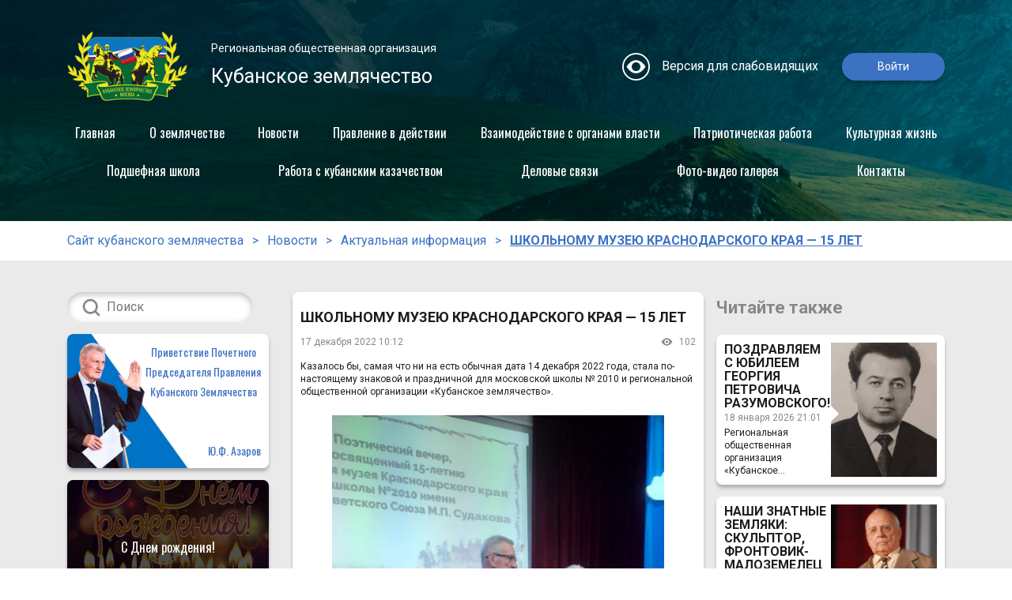

--- FILE ---
content_type: text/html; charset=UTF-8
request_url: https://kubzem.ru/2022/12/17/shkolnomu-muzeju-krasnodarskogo-kraja-15-let/
body_size: 19372
content:
<!DOCTYPE html>
<html lang="ru-RU">

<head>
    <meta charset="UTF-8">
    <meta http-equiv="X-UA-Compatible" content="IE=edge">
    <meta name="viewport" content="width=device-width, initial-scale=1.0">
    <link rel="preconnect" href="https://fonts.googleapis.com">
    <link rel="preconnect" href="https://fonts.gstatic.com" crossorigin>
    <link rel="preconnect" href="https://fonts.googleapis.com">
    <link rel="preconnect" href="https://fonts.gstatic.com" crossorigin>
    <link rel="preconnect" href="https://fonts.googleapis.com">
    <link rel="preconnect" href="https://fonts.gstatic.com" crossorigin>
    <link
        href="https://fonts.googleapis.com/css2?family=Oswald:wght@400;700&family=Roboto:ital,wght@0,300;0,400;0,700;1,400&display=swap"
        rel="stylesheet">
    <title>ШКОЛЬНОМУ МУЗЕЮ КРАСНОДАРСКОГО КРАЯ &#8212; 15 ЛЕТ &#8212; Сайт кубанского землячества</title>
<meta name='robots' content='max-image-preview:large' />
<link rel='dns-prefetch' href='//cdnjs.cloudflare.com' />
<link rel="alternate" type="application/rss+xml" title="Сайт кубанского землячества &raquo; Лента комментариев к &laquo;ШКОЛЬНОМУ МУЗЕЮ КРАСНОДАРСКОГО КРАЯ &#8212; 15 ЛЕТ&raquo;" href="https://kubzem.ru/2022/12/17/shkolnomu-muzeju-krasnodarskogo-kraja-15-let/feed/" />
<link rel="alternate" title="oEmbed (JSON)" type="application/json+oembed" href="https://kubzem.ru/wp-json/oembed/1.0/embed?url=https%3A%2F%2Fkubzem.ru%2F2022%2F12%2F17%2Fshkolnomu-muzeju-krasnodarskogo-kraja-15-let%2F" />
<link rel="alternate" title="oEmbed (XML)" type="text/xml+oembed" href="https://kubzem.ru/wp-json/oembed/1.0/embed?url=https%3A%2F%2Fkubzem.ru%2F2022%2F12%2F17%2Fshkolnomu-muzeju-krasnodarskogo-kraja-15-let%2F&#038;format=xml" />
<style id='wp-img-auto-sizes-contain-inline-css' type='text/css'>
img:is([sizes=auto i],[sizes^="auto," i]){contain-intrinsic-size:3000px 1500px}
/*# sourceURL=wp-img-auto-sizes-contain-inline-css */
</style>
<style id='wp-emoji-styles-inline-css' type='text/css'>

	img.wp-smiley, img.emoji {
		display: inline !important;
		border: none !important;
		box-shadow: none !important;
		height: 1em !important;
		width: 1em !important;
		margin: 0 0.07em !important;
		vertical-align: -0.1em !important;
		background: none !important;
		padding: 0 !important;
	}
/*# sourceURL=wp-emoji-styles-inline-css */
</style>
<style id='wp-block-library-inline-css' type='text/css'>
:root{--wp-block-synced-color:#7a00df;--wp-block-synced-color--rgb:122,0,223;--wp-bound-block-color:var(--wp-block-synced-color);--wp-editor-canvas-background:#ddd;--wp-admin-theme-color:#007cba;--wp-admin-theme-color--rgb:0,124,186;--wp-admin-theme-color-darker-10:#006ba1;--wp-admin-theme-color-darker-10--rgb:0,107,160.5;--wp-admin-theme-color-darker-20:#005a87;--wp-admin-theme-color-darker-20--rgb:0,90,135;--wp-admin-border-width-focus:2px}@media (min-resolution:192dpi){:root{--wp-admin-border-width-focus:1.5px}}.wp-element-button{cursor:pointer}:root .has-very-light-gray-background-color{background-color:#eee}:root .has-very-dark-gray-background-color{background-color:#313131}:root .has-very-light-gray-color{color:#eee}:root .has-very-dark-gray-color{color:#313131}:root .has-vivid-green-cyan-to-vivid-cyan-blue-gradient-background{background:linear-gradient(135deg,#00d084,#0693e3)}:root .has-purple-crush-gradient-background{background:linear-gradient(135deg,#34e2e4,#4721fb 50%,#ab1dfe)}:root .has-hazy-dawn-gradient-background{background:linear-gradient(135deg,#faaca8,#dad0ec)}:root .has-subdued-olive-gradient-background{background:linear-gradient(135deg,#fafae1,#67a671)}:root .has-atomic-cream-gradient-background{background:linear-gradient(135deg,#fdd79a,#004a59)}:root .has-nightshade-gradient-background{background:linear-gradient(135deg,#330968,#31cdcf)}:root .has-midnight-gradient-background{background:linear-gradient(135deg,#020381,#2874fc)}:root{--wp--preset--font-size--normal:16px;--wp--preset--font-size--huge:42px}.has-regular-font-size{font-size:1em}.has-larger-font-size{font-size:2.625em}.has-normal-font-size{font-size:var(--wp--preset--font-size--normal)}.has-huge-font-size{font-size:var(--wp--preset--font-size--huge)}.has-text-align-center{text-align:center}.has-text-align-left{text-align:left}.has-text-align-right{text-align:right}.has-fit-text{white-space:nowrap!important}#end-resizable-editor-section{display:none}.aligncenter{clear:both}.items-justified-left{justify-content:flex-start}.items-justified-center{justify-content:center}.items-justified-right{justify-content:flex-end}.items-justified-space-between{justify-content:space-between}.screen-reader-text{border:0;clip-path:inset(50%);height:1px;margin:-1px;overflow:hidden;padding:0;position:absolute;width:1px;word-wrap:normal!important}.screen-reader-text:focus{background-color:#ddd;clip-path:none;color:#444;display:block;font-size:1em;height:auto;left:5px;line-height:normal;padding:15px 23px 14px;text-decoration:none;top:5px;width:auto;z-index:100000}html :where(.has-border-color){border-style:solid}html :where([style*=border-top-color]){border-top-style:solid}html :where([style*=border-right-color]){border-right-style:solid}html :where([style*=border-bottom-color]){border-bottom-style:solid}html :where([style*=border-left-color]){border-left-style:solid}html :where([style*=border-width]){border-style:solid}html :where([style*=border-top-width]){border-top-style:solid}html :where([style*=border-right-width]){border-right-style:solid}html :where([style*=border-bottom-width]){border-bottom-style:solid}html :where([style*=border-left-width]){border-left-style:solid}html :where(img[class*=wp-image-]){height:auto;max-width:100%}:where(figure){margin:0 0 1em}html :where(.is-position-sticky){--wp-admin--admin-bar--position-offset:var(--wp-admin--admin-bar--height,0px)}@media screen and (max-width:600px){html :where(.is-position-sticky){--wp-admin--admin-bar--position-offset:0px}}

/*# sourceURL=wp-block-library-inline-css */
</style><style id='wp-block-image-inline-css' type='text/css'>
.wp-block-image>a,.wp-block-image>figure>a{display:inline-block}.wp-block-image img{box-sizing:border-box;height:auto;max-width:100%;vertical-align:bottom}@media not (prefers-reduced-motion){.wp-block-image img.hide{visibility:hidden}.wp-block-image img.show{animation:show-content-image .4s}}.wp-block-image[style*=border-radius] img,.wp-block-image[style*=border-radius]>a{border-radius:inherit}.wp-block-image.has-custom-border img{box-sizing:border-box}.wp-block-image.aligncenter{text-align:center}.wp-block-image.alignfull>a,.wp-block-image.alignwide>a{width:100%}.wp-block-image.alignfull img,.wp-block-image.alignwide img{height:auto;width:100%}.wp-block-image .aligncenter,.wp-block-image .alignleft,.wp-block-image .alignright,.wp-block-image.aligncenter,.wp-block-image.alignleft,.wp-block-image.alignright{display:table}.wp-block-image .aligncenter>figcaption,.wp-block-image .alignleft>figcaption,.wp-block-image .alignright>figcaption,.wp-block-image.aligncenter>figcaption,.wp-block-image.alignleft>figcaption,.wp-block-image.alignright>figcaption{caption-side:bottom;display:table-caption}.wp-block-image .alignleft{float:left;margin:.5em 1em .5em 0}.wp-block-image .alignright{float:right;margin:.5em 0 .5em 1em}.wp-block-image .aligncenter{margin-left:auto;margin-right:auto}.wp-block-image :where(figcaption){margin-bottom:1em;margin-top:.5em}.wp-block-image.is-style-circle-mask img{border-radius:9999px}@supports ((-webkit-mask-image:none) or (mask-image:none)) or (-webkit-mask-image:none){.wp-block-image.is-style-circle-mask img{border-radius:0;-webkit-mask-image:url('data:image/svg+xml;utf8,<svg viewBox="0 0 100 100" xmlns="http://www.w3.org/2000/svg"><circle cx="50" cy="50" r="50"/></svg>');mask-image:url('data:image/svg+xml;utf8,<svg viewBox="0 0 100 100" xmlns="http://www.w3.org/2000/svg"><circle cx="50" cy="50" r="50"/></svg>');mask-mode:alpha;-webkit-mask-position:center;mask-position:center;-webkit-mask-repeat:no-repeat;mask-repeat:no-repeat;-webkit-mask-size:contain;mask-size:contain}}:root :where(.wp-block-image.is-style-rounded img,.wp-block-image .is-style-rounded img){border-radius:9999px}.wp-block-image figure{margin:0}.wp-lightbox-container{display:flex;flex-direction:column;position:relative}.wp-lightbox-container img{cursor:zoom-in}.wp-lightbox-container img:hover+button{opacity:1}.wp-lightbox-container button{align-items:center;backdrop-filter:blur(16px) saturate(180%);background-color:#5a5a5a40;border:none;border-radius:4px;cursor:zoom-in;display:flex;height:20px;justify-content:center;opacity:0;padding:0;position:absolute;right:16px;text-align:center;top:16px;width:20px;z-index:100}@media not (prefers-reduced-motion){.wp-lightbox-container button{transition:opacity .2s ease}}.wp-lightbox-container button:focus-visible{outline:3px auto #5a5a5a40;outline:3px auto -webkit-focus-ring-color;outline-offset:3px}.wp-lightbox-container button:hover{cursor:pointer;opacity:1}.wp-lightbox-container button:focus{opacity:1}.wp-lightbox-container button:focus,.wp-lightbox-container button:hover,.wp-lightbox-container button:not(:hover):not(:active):not(.has-background){background-color:#5a5a5a40;border:none}.wp-lightbox-overlay{box-sizing:border-box;cursor:zoom-out;height:100vh;left:0;overflow:hidden;position:fixed;top:0;visibility:hidden;width:100%;z-index:100000}.wp-lightbox-overlay .close-button{align-items:center;cursor:pointer;display:flex;justify-content:center;min-height:40px;min-width:40px;padding:0;position:absolute;right:calc(env(safe-area-inset-right) + 16px);top:calc(env(safe-area-inset-top) + 16px);z-index:5000000}.wp-lightbox-overlay .close-button:focus,.wp-lightbox-overlay .close-button:hover,.wp-lightbox-overlay .close-button:not(:hover):not(:active):not(.has-background){background:none;border:none}.wp-lightbox-overlay .lightbox-image-container{height:var(--wp--lightbox-container-height);left:50%;overflow:hidden;position:absolute;top:50%;transform:translate(-50%,-50%);transform-origin:top left;width:var(--wp--lightbox-container-width);z-index:9999999999}.wp-lightbox-overlay .wp-block-image{align-items:center;box-sizing:border-box;display:flex;height:100%;justify-content:center;margin:0;position:relative;transform-origin:0 0;width:100%;z-index:3000000}.wp-lightbox-overlay .wp-block-image img{height:var(--wp--lightbox-image-height);min-height:var(--wp--lightbox-image-height);min-width:var(--wp--lightbox-image-width);width:var(--wp--lightbox-image-width)}.wp-lightbox-overlay .wp-block-image figcaption{display:none}.wp-lightbox-overlay button{background:none;border:none}.wp-lightbox-overlay .scrim{background-color:#fff;height:100%;opacity:.9;position:absolute;width:100%;z-index:2000000}.wp-lightbox-overlay.active{visibility:visible}@media not (prefers-reduced-motion){.wp-lightbox-overlay.active{animation:turn-on-visibility .25s both}.wp-lightbox-overlay.active img{animation:turn-on-visibility .35s both}.wp-lightbox-overlay.show-closing-animation:not(.active){animation:turn-off-visibility .35s both}.wp-lightbox-overlay.show-closing-animation:not(.active) img{animation:turn-off-visibility .25s both}.wp-lightbox-overlay.zoom.active{animation:none;opacity:1;visibility:visible}.wp-lightbox-overlay.zoom.active .lightbox-image-container{animation:lightbox-zoom-in .4s}.wp-lightbox-overlay.zoom.active .lightbox-image-container img{animation:none}.wp-lightbox-overlay.zoom.active .scrim{animation:turn-on-visibility .4s forwards}.wp-lightbox-overlay.zoom.show-closing-animation:not(.active){animation:none}.wp-lightbox-overlay.zoom.show-closing-animation:not(.active) .lightbox-image-container{animation:lightbox-zoom-out .4s}.wp-lightbox-overlay.zoom.show-closing-animation:not(.active) .lightbox-image-container img{animation:none}.wp-lightbox-overlay.zoom.show-closing-animation:not(.active) .scrim{animation:turn-off-visibility .4s forwards}}@keyframes show-content-image{0%{visibility:hidden}99%{visibility:hidden}to{visibility:visible}}@keyframes turn-on-visibility{0%{opacity:0}to{opacity:1}}@keyframes turn-off-visibility{0%{opacity:1;visibility:visible}99%{opacity:0;visibility:visible}to{opacity:0;visibility:hidden}}@keyframes lightbox-zoom-in{0%{transform:translate(calc((-100vw + var(--wp--lightbox-scrollbar-width))/2 + var(--wp--lightbox-initial-left-position)),calc(-50vh + var(--wp--lightbox-initial-top-position))) scale(var(--wp--lightbox-scale))}to{transform:translate(-50%,-50%) scale(1)}}@keyframes lightbox-zoom-out{0%{transform:translate(-50%,-50%) scale(1);visibility:visible}99%{visibility:visible}to{transform:translate(calc((-100vw + var(--wp--lightbox-scrollbar-width))/2 + var(--wp--lightbox-initial-left-position)),calc(-50vh + var(--wp--lightbox-initial-top-position))) scale(var(--wp--lightbox-scale));visibility:hidden}}
/*# sourceURL=https://kubzem.ru/wp-includes/blocks/image/style.min.css */
</style>
<style id='wp-block-paragraph-inline-css' type='text/css'>
.is-small-text{font-size:.875em}.is-regular-text{font-size:1em}.is-large-text{font-size:2.25em}.is-larger-text{font-size:3em}.has-drop-cap:not(:focus):first-letter{float:left;font-size:8.4em;font-style:normal;font-weight:100;line-height:.68;margin:.05em .1em 0 0;text-transform:uppercase}body.rtl .has-drop-cap:not(:focus):first-letter{float:none;margin-left:.1em}p.has-drop-cap.has-background{overflow:hidden}:root :where(p.has-background){padding:1.25em 2.375em}:where(p.has-text-color:not(.has-link-color)) a{color:inherit}p.has-text-align-left[style*="writing-mode:vertical-lr"],p.has-text-align-right[style*="writing-mode:vertical-rl"]{rotate:180deg}
/*# sourceURL=https://kubzem.ru/wp-includes/blocks/paragraph/style.min.css */
</style>
<style id='global-styles-inline-css' type='text/css'>
:root{--wp--preset--aspect-ratio--square: 1;--wp--preset--aspect-ratio--4-3: 4/3;--wp--preset--aspect-ratio--3-4: 3/4;--wp--preset--aspect-ratio--3-2: 3/2;--wp--preset--aspect-ratio--2-3: 2/3;--wp--preset--aspect-ratio--16-9: 16/9;--wp--preset--aspect-ratio--9-16: 9/16;--wp--preset--color--black: #000000;--wp--preset--color--cyan-bluish-gray: #abb8c3;--wp--preset--color--white: #ffffff;--wp--preset--color--pale-pink: #f78da7;--wp--preset--color--vivid-red: #cf2e2e;--wp--preset--color--luminous-vivid-orange: #ff6900;--wp--preset--color--luminous-vivid-amber: #fcb900;--wp--preset--color--light-green-cyan: #7bdcb5;--wp--preset--color--vivid-green-cyan: #00d084;--wp--preset--color--pale-cyan-blue: #8ed1fc;--wp--preset--color--vivid-cyan-blue: #0693e3;--wp--preset--color--vivid-purple: #9b51e0;--wp--preset--gradient--vivid-cyan-blue-to-vivid-purple: linear-gradient(135deg,rgb(6,147,227) 0%,rgb(155,81,224) 100%);--wp--preset--gradient--light-green-cyan-to-vivid-green-cyan: linear-gradient(135deg,rgb(122,220,180) 0%,rgb(0,208,130) 100%);--wp--preset--gradient--luminous-vivid-amber-to-luminous-vivid-orange: linear-gradient(135deg,rgb(252,185,0) 0%,rgb(255,105,0) 100%);--wp--preset--gradient--luminous-vivid-orange-to-vivid-red: linear-gradient(135deg,rgb(255,105,0) 0%,rgb(207,46,46) 100%);--wp--preset--gradient--very-light-gray-to-cyan-bluish-gray: linear-gradient(135deg,rgb(238,238,238) 0%,rgb(169,184,195) 100%);--wp--preset--gradient--cool-to-warm-spectrum: linear-gradient(135deg,rgb(74,234,220) 0%,rgb(151,120,209) 20%,rgb(207,42,186) 40%,rgb(238,44,130) 60%,rgb(251,105,98) 80%,rgb(254,248,76) 100%);--wp--preset--gradient--blush-light-purple: linear-gradient(135deg,rgb(255,206,236) 0%,rgb(152,150,240) 100%);--wp--preset--gradient--blush-bordeaux: linear-gradient(135deg,rgb(254,205,165) 0%,rgb(254,45,45) 50%,rgb(107,0,62) 100%);--wp--preset--gradient--luminous-dusk: linear-gradient(135deg,rgb(255,203,112) 0%,rgb(199,81,192) 50%,rgb(65,88,208) 100%);--wp--preset--gradient--pale-ocean: linear-gradient(135deg,rgb(255,245,203) 0%,rgb(182,227,212) 50%,rgb(51,167,181) 100%);--wp--preset--gradient--electric-grass: linear-gradient(135deg,rgb(202,248,128) 0%,rgb(113,206,126) 100%);--wp--preset--gradient--midnight: linear-gradient(135deg,rgb(2,3,129) 0%,rgb(40,116,252) 100%);--wp--preset--font-size--small: 13px;--wp--preset--font-size--medium: 20px;--wp--preset--font-size--large: 36px;--wp--preset--font-size--x-large: 42px;--wp--preset--spacing--20: 0.44rem;--wp--preset--spacing--30: 0.67rem;--wp--preset--spacing--40: 1rem;--wp--preset--spacing--50: 1.5rem;--wp--preset--spacing--60: 2.25rem;--wp--preset--spacing--70: 3.38rem;--wp--preset--spacing--80: 5.06rem;--wp--preset--shadow--natural: 6px 6px 9px rgba(0, 0, 0, 0.2);--wp--preset--shadow--deep: 12px 12px 50px rgba(0, 0, 0, 0.4);--wp--preset--shadow--sharp: 6px 6px 0px rgba(0, 0, 0, 0.2);--wp--preset--shadow--outlined: 6px 6px 0px -3px rgb(255, 255, 255), 6px 6px rgb(0, 0, 0);--wp--preset--shadow--crisp: 6px 6px 0px rgb(0, 0, 0);}:where(.is-layout-flex){gap: 0.5em;}:where(.is-layout-grid){gap: 0.5em;}body .is-layout-flex{display: flex;}.is-layout-flex{flex-wrap: wrap;align-items: center;}.is-layout-flex > :is(*, div){margin: 0;}body .is-layout-grid{display: grid;}.is-layout-grid > :is(*, div){margin: 0;}:where(.wp-block-columns.is-layout-flex){gap: 2em;}:where(.wp-block-columns.is-layout-grid){gap: 2em;}:where(.wp-block-post-template.is-layout-flex){gap: 1.25em;}:where(.wp-block-post-template.is-layout-grid){gap: 1.25em;}.has-black-color{color: var(--wp--preset--color--black) !important;}.has-cyan-bluish-gray-color{color: var(--wp--preset--color--cyan-bluish-gray) !important;}.has-white-color{color: var(--wp--preset--color--white) !important;}.has-pale-pink-color{color: var(--wp--preset--color--pale-pink) !important;}.has-vivid-red-color{color: var(--wp--preset--color--vivid-red) !important;}.has-luminous-vivid-orange-color{color: var(--wp--preset--color--luminous-vivid-orange) !important;}.has-luminous-vivid-amber-color{color: var(--wp--preset--color--luminous-vivid-amber) !important;}.has-light-green-cyan-color{color: var(--wp--preset--color--light-green-cyan) !important;}.has-vivid-green-cyan-color{color: var(--wp--preset--color--vivid-green-cyan) !important;}.has-pale-cyan-blue-color{color: var(--wp--preset--color--pale-cyan-blue) !important;}.has-vivid-cyan-blue-color{color: var(--wp--preset--color--vivid-cyan-blue) !important;}.has-vivid-purple-color{color: var(--wp--preset--color--vivid-purple) !important;}.has-black-background-color{background-color: var(--wp--preset--color--black) !important;}.has-cyan-bluish-gray-background-color{background-color: var(--wp--preset--color--cyan-bluish-gray) !important;}.has-white-background-color{background-color: var(--wp--preset--color--white) !important;}.has-pale-pink-background-color{background-color: var(--wp--preset--color--pale-pink) !important;}.has-vivid-red-background-color{background-color: var(--wp--preset--color--vivid-red) !important;}.has-luminous-vivid-orange-background-color{background-color: var(--wp--preset--color--luminous-vivid-orange) !important;}.has-luminous-vivid-amber-background-color{background-color: var(--wp--preset--color--luminous-vivid-amber) !important;}.has-light-green-cyan-background-color{background-color: var(--wp--preset--color--light-green-cyan) !important;}.has-vivid-green-cyan-background-color{background-color: var(--wp--preset--color--vivid-green-cyan) !important;}.has-pale-cyan-blue-background-color{background-color: var(--wp--preset--color--pale-cyan-blue) !important;}.has-vivid-cyan-blue-background-color{background-color: var(--wp--preset--color--vivid-cyan-blue) !important;}.has-vivid-purple-background-color{background-color: var(--wp--preset--color--vivid-purple) !important;}.has-black-border-color{border-color: var(--wp--preset--color--black) !important;}.has-cyan-bluish-gray-border-color{border-color: var(--wp--preset--color--cyan-bluish-gray) !important;}.has-white-border-color{border-color: var(--wp--preset--color--white) !important;}.has-pale-pink-border-color{border-color: var(--wp--preset--color--pale-pink) !important;}.has-vivid-red-border-color{border-color: var(--wp--preset--color--vivid-red) !important;}.has-luminous-vivid-orange-border-color{border-color: var(--wp--preset--color--luminous-vivid-orange) !important;}.has-luminous-vivid-amber-border-color{border-color: var(--wp--preset--color--luminous-vivid-amber) !important;}.has-light-green-cyan-border-color{border-color: var(--wp--preset--color--light-green-cyan) !important;}.has-vivid-green-cyan-border-color{border-color: var(--wp--preset--color--vivid-green-cyan) !important;}.has-pale-cyan-blue-border-color{border-color: var(--wp--preset--color--pale-cyan-blue) !important;}.has-vivid-cyan-blue-border-color{border-color: var(--wp--preset--color--vivid-cyan-blue) !important;}.has-vivid-purple-border-color{border-color: var(--wp--preset--color--vivid-purple) !important;}.has-vivid-cyan-blue-to-vivid-purple-gradient-background{background: var(--wp--preset--gradient--vivid-cyan-blue-to-vivid-purple) !important;}.has-light-green-cyan-to-vivid-green-cyan-gradient-background{background: var(--wp--preset--gradient--light-green-cyan-to-vivid-green-cyan) !important;}.has-luminous-vivid-amber-to-luminous-vivid-orange-gradient-background{background: var(--wp--preset--gradient--luminous-vivid-amber-to-luminous-vivid-orange) !important;}.has-luminous-vivid-orange-to-vivid-red-gradient-background{background: var(--wp--preset--gradient--luminous-vivid-orange-to-vivid-red) !important;}.has-very-light-gray-to-cyan-bluish-gray-gradient-background{background: var(--wp--preset--gradient--very-light-gray-to-cyan-bluish-gray) !important;}.has-cool-to-warm-spectrum-gradient-background{background: var(--wp--preset--gradient--cool-to-warm-spectrum) !important;}.has-blush-light-purple-gradient-background{background: var(--wp--preset--gradient--blush-light-purple) !important;}.has-blush-bordeaux-gradient-background{background: var(--wp--preset--gradient--blush-bordeaux) !important;}.has-luminous-dusk-gradient-background{background: var(--wp--preset--gradient--luminous-dusk) !important;}.has-pale-ocean-gradient-background{background: var(--wp--preset--gradient--pale-ocean) !important;}.has-electric-grass-gradient-background{background: var(--wp--preset--gradient--electric-grass) !important;}.has-midnight-gradient-background{background: var(--wp--preset--gradient--midnight) !important;}.has-small-font-size{font-size: var(--wp--preset--font-size--small) !important;}.has-medium-font-size{font-size: var(--wp--preset--font-size--medium) !important;}.has-large-font-size{font-size: var(--wp--preset--font-size--large) !important;}.has-x-large-font-size{font-size: var(--wp--preset--font-size--x-large) !important;}
/*# sourceURL=global-styles-inline-css */
</style>

<style id='classic-theme-styles-inline-css' type='text/css'>
/*! This file is auto-generated */
.wp-block-button__link{color:#fff;background-color:#32373c;border-radius:9999px;box-shadow:none;text-decoration:none;padding:calc(.667em + 2px) calc(1.333em + 2px);font-size:1.125em}.wp-block-file__button{background:#32373c;color:#fff;text-decoration:none}
/*# sourceURL=/wp-includes/css/classic-themes.min.css */
</style>
<link rel='stylesheet' id='dashicons-css' href='https://kubzem.ru/wp-includes/css/dashicons.min.css?ver=6.9' type='text/css' media='all' />
<link rel='stylesheet' id='post-views-counter-frontend-css' href='https://kubzem.ru/wp-content/plugins/post-views-counter/css/frontend.css?ver=1.3.11' type='text/css' media='all' />
<link rel='stylesheet' id='wpos-slick-style-css' href='https://kubzem.ru/wp-content/plugins/wp-slick-slider-and-image-carousel/assets/css/slick.css?ver=3.1' type='text/css' media='all' />
<link rel='stylesheet' id='wpsisac-public-style-css' href='https://kubzem.ru/wp-content/plugins/wp-slick-slider-and-image-carousel/assets/css/slick-slider-style.css?ver=3.1' type='text/css' media='all' />
<link rel='stylesheet' id='kubzem_style-css' href='https://kubzem.ru/wp-content/themes/kubzem/assets/css/style.min.css?ver=6.9' type='text/css' media='all' />
<link rel='stylesheet' id='lightbox2-css' href='https://cdnjs.cloudflare.com/ajax/libs/lightbox2/2.11.3/css/lightbox.min.css?ver=6.9' type='text/css' media='all' />
<script type="text/javascript" src="https://kubzem.ru/wp-includes/js/jquery/jquery.min.js?ver=3.7.1" id="jquery-core-js"></script>
<script type="text/javascript" src="https://kubzem.ru/wp-includes/js/jquery/jquery-migrate.min.js?ver=3.4.1" id="jquery-migrate-js"></script>
<link rel="https://api.w.org/" href="https://kubzem.ru/wp-json/" /><link rel="alternate" title="JSON" type="application/json" href="https://kubzem.ru/wp-json/wp/v2/posts/832" /><link rel="EditURI" type="application/rsd+xml" title="RSD" href="https://kubzem.ru/xmlrpc.php?rsd" />
<meta name="generator" content="WordPress 6.9" />
<link rel="canonical" href="https://kubzem.ru/2022/12/17/shkolnomu-muzeju-krasnodarskogo-kraja-15-let/" />
<link rel='shortlink' href='https://kubzem.ru/?p=832' />

		<style>
			#wp-admin-bar-pvc-post-views .pvc-graph-container { padding-top: 6px; padding-bottom: 6px; position: relative; display: block; height: 100%; box-sizing: border-box; }
			#wp-admin-bar-pvc-post-views .pvc-line-graph {
				display: inline-block;
				width: 1px;
				margin-right: 1px;
				background-color: #ccc;
				vertical-align: baseline;
			}
			#wp-admin-bar-pvc-post-views .pvc-line-graph:hover { background-color: #eee; }
			#wp-admin-bar-pvc-post-views .pvc-line-graph-0 { height: 1% }
			#wp-admin-bar-pvc-post-views .pvc-line-graph-1 { height: 5% }
			#wp-admin-bar-pvc-post-views .pvc-line-graph-2 { height: 10% }
			#wp-admin-bar-pvc-post-views .pvc-line-graph-3 { height: 15% }
			#wp-admin-bar-pvc-post-views .pvc-line-graph-4 { height: 20% }
			#wp-admin-bar-pvc-post-views .pvc-line-graph-5 { height: 25% }
			#wp-admin-bar-pvc-post-views .pvc-line-graph-6 { height: 30% }
			#wp-admin-bar-pvc-post-views .pvc-line-graph-7 { height: 35% }
			#wp-admin-bar-pvc-post-views .pvc-line-graph-8 { height: 40% }
			#wp-admin-bar-pvc-post-views .pvc-line-graph-9 { height: 45% }
			#wp-admin-bar-pvc-post-views .pvc-line-graph-10 { height: 50% }
			#wp-admin-bar-pvc-post-views .pvc-line-graph-11 { height: 55% }
			#wp-admin-bar-pvc-post-views .pvc-line-graph-12 { height: 60% }
			#wp-admin-bar-pvc-post-views .pvc-line-graph-13 { height: 65% }
			#wp-admin-bar-pvc-post-views .pvc-line-graph-14 { height: 70% }
			#wp-admin-bar-pvc-post-views .pvc-line-graph-15 { height: 75% }
			#wp-admin-bar-pvc-post-views .pvc-line-graph-16 { height: 80% }
			#wp-admin-bar-pvc-post-views .pvc-line-graph-17 { height: 85% }
			#wp-admin-bar-pvc-post-views .pvc-line-graph-18 { height: 90% }
			#wp-admin-bar-pvc-post-views .pvc-line-graph-19 { height: 95% }
			#wp-admin-bar-pvc-post-views .pvc-line-graph-20 { height: 100% }
		</style>		<style type="text/css" id="wp-custom-css">
			.footer__link {
	display: block;
	padding: 0;
	margin-bottom: 7px;
}		</style>
		</head>

<body>
<div class="header">
    <div class="container">
        <div class="row mb-3">
            <div class="col-6 d-flex header__block--left">
                <img src="https://kubzem.ru/wp-content/themes/kubzem/img/header__logo.png" alt="Логотип Кубанского землячества"
                    class="header__logo">
                <div class="header__title--wrapper">
                    <div class="header__title header__title--small">Региональная общественная организация</div>
                    <div class="header__title">Кубанское землячество</div>
                </div>
            </div>
            <div class="col-6 d-flex header__block--right">
                <div class="header__contrast-mode">Версия для слабовидящих</div>
                <a href="/wp-login.php" class="btn sign-in">Войти</a>
            </div>
        </div>
        <div class="row">
            <div class="col-12">
                <ul class="header__menu header__menu--first" itemscope itemtype="http://schema.org/SiteNavigationElement"><li id="menu-item-90" class="menu-item menu-item-type-custom menu-item-object-custom menu-item-90 header__menu__link"><a href="/">Главная</a></li>
<li id="menu-item-91" class="menu-item menu-item-type-post_type menu-item-object-page menu-item-has-children menu-item-91 header__menu__link"><a href="https://kubzem.ru/o-zemljachestve/">О землячестве</a>
<ul class="sub-menu">
	<li id="menu-item-92" class="menu-item menu-item-type-post_type menu-item-object-page menu-item-92 header__menu__link"><a href="https://kubzem.ru/o-zemljachestve/obshhaja-informacija/">Устав</a></li>
	<li id="menu-item-93" class="menu-item menu-item-type-post_type menu-item-object-page menu-item-93 header__menu__link"><a href="https://kubzem.ru/o-zemljachestve/istorija-sozdanija/">История создания</a></li>
	<li id="menu-item-94" class="menu-item menu-item-type-post_type menu-item-object-page menu-item-94 header__menu__link"><a href="https://kubzem.ru/o-zemljachestve/rukovodstvo-i-struktura/">Руководство и структура</a></li>
</ul>
</li>
<li id="menu-item-534" class="menu-item menu-item-type-taxonomy menu-item-object-category current-post-ancestor current-menu-parent current-post-parent menu-item-has-children menu-item-534 header__menu__link"><a href="https://kubzem.ru/category/novosti/">Новости</a>
<ul class="sub-menu">
	<li id="menu-item-535" class="menu-item menu-item-type-taxonomy menu-item-object-category current-post-ancestor current-menu-parent current-post-parent menu-item-535 header__menu__link"><a href="https://kubzem.ru/category/novosti/aktualnaja-informacija/">Актуальная информация</a></li>
	<li id="menu-item-536" class="menu-item menu-item-type-taxonomy menu-item-object-category menu-item-536 header__menu__link"><a href="https://kubzem.ru/category/novosti/vesti-s-maloj-rodiny/">Вести с малой родины</a></li>
</ul>
</li>
<li id="menu-item-98" class="menu-item menu-item-type-post_type menu-item-object-page menu-item-has-children menu-item-98 header__menu__link"><a href="https://kubzem.ru/plany-raboty-i-otchety/">Правление в действии</a>
<ul class="sub-menu">
	<li id="menu-item-99" class="menu-item menu-item-type-post_type menu-item-object-page menu-item-99 header__menu__link"><a href="https://kubzem.ru/plany-raboty-i-otchety/plany-raboty/">Планы работы</a></li>
	<li id="menu-item-100" class="menu-item menu-item-type-post_type menu-item-object-page menu-item-100 header__menu__link"><a href="https://kubzem.ru/plany-raboty-i-otchety/otchety/">Отчеты</a></li>
</ul>
</li>
<li id="menu-item-101" class="menu-item menu-item-type-post_type menu-item-object-page menu-item-has-children menu-item-101 header__menu__link"><a href="https://kubzem.ru/vzaimodejstvie-s-organami-vlasti/">Взаимодействие с органами власти</a>
<ul class="sub-menu">
	<li id="menu-item-102" class="menu-item menu-item-type-post_type menu-item-object-page menu-item-102 header__menu__link"><a href="https://kubzem.ru/vzaimodejstvie-s-organami-vlasti/krasnodarskogo-kraja/">Краснодарского края</a></li>
	<li id="menu-item-103" class="menu-item menu-item-type-post_type menu-item-object-page menu-item-103 header__menu__link"><a href="https://kubzem.ru/vzaimodejstvie-s-organami-vlasti/moskvy/">Москвы</a></li>
</ul>
</li>
<li id="menu-item-104" class="menu-item menu-item-type-post_type menu-item-object-page menu-item-has-children menu-item-104 header__menu__link"><a href="https://kubzem.ru/patrioticheskaja-rabota/">Патриотическая работа</a>
<ul class="sub-menu">
	<li id="menu-item-105" class="menu-item menu-item-type-post_type menu-item-object-page menu-item-105 header__menu__link"><a href="https://kubzem.ru/patrioticheskaja-rabota/sohranenie-istoricheskoj-pamjati/">Сохранение исторической памяти</a></li>
	<li id="menu-item-106" class="menu-item menu-item-type-post_type menu-item-object-page menu-item-106 header__menu__link"><a href="https://kubzem.ru/patrioticheskaja-rabota/meroprijatija-k-pamjatnym-datam/">Мероприятия к памятным датам</a></li>
	<li id="menu-item-107" class="menu-item menu-item-type-post_type menu-item-object-page menu-item-107 header__menu__link"><a href="https://kubzem.ru/patrioticheskaja-rabota/rabota-s-veteranami-i-veteranskimi-or/">Работа с ветеранами и ветеранскими организациями</a></li>
	<li id="menu-item-108" class="menu-item menu-item-type-post_type menu-item-object-page menu-item-108 header__menu__link"><a href="https://kubzem.ru/patrioticheskaja-rabota/patrioticheskoe-vospitanie-molodjozhi/">Патриотическое воспитание молодёжи</a></li>
</ul>
</li>
<li id="menu-item-109" class="menu-item menu-item-type-post_type menu-item-object-page menu-item-has-children menu-item-109 header__menu__link"><a href="https://kubzem.ru/kulturnaja-zhizn/">Культурная жизнь</a>
<ul class="sub-menu">
	<li id="menu-item-110" class="menu-item menu-item-type-post_type menu-item-object-page menu-item-110 header__menu__link"><a href="https://kubzem.ru/kulturnaja-zhizn/literaturno-muzykalnyj-salon-stani/">Литературно-музыкальный салон «Станица»</a></li>
	<li id="menu-item-111" class="menu-item menu-item-type-post_type menu-item-object-page menu-item-111 header__menu__link"><a href="https://kubzem.ru/kulturnaja-zhizn/tvorcheskie-meroprijatija/">Творческие мероприятия</a></li>
	<li id="menu-item-595" class="menu-item menu-item-type-taxonomy menu-item-object-category menu-item-595 header__menu__link"><a href="https://kubzem.ru/category/tvorchestvo-zemljakov/">Творчество земляков</a></li>
</ul>
</li>
</ul>            </div>
        </div>
        <div class="row">
            <div class="col-12">
                <ul class="header__menu header__menu--second" itemscope itemtype="http://schema.org/SiteNavigationElement"><li id="menu-item-113" class="menu-item menu-item-type-post_type menu-item-object-page menu-item-has-children menu-item-113 header__menu__link"><a href="https://kubzem.ru/podshefnaja-shkola/">Подшефная школа</a>
<ul class="sub-menu">
	<li id="menu-item-114" class="menu-item menu-item-type-post_type menu-item-object-page menu-item-114 header__menu__link"><a href="https://kubzem.ru/podshefnaja-shkola/muzej-krasnodarskogo-kraja-v-shkole-2010/">Музей Краснодарского края в школе № 2010</a></li>
</ul>
</li>
<li id="menu-item-115" class="menu-item menu-item-type-post_type menu-item-object-page menu-item-has-children menu-item-115 header__menu__link"><a href="https://kubzem.ru/rabota-s-kubanskim-kazachestvom/">Работа с кубанским казачеством</a>
<ul class="sub-menu">
	<li id="menu-item-116" class="menu-item menu-item-type-post_type menu-item-object-page menu-item-116 header__menu__link"><a href="https://kubzem.ru/rabota-s-kubanskim-kazachestvom/vzaimodejstvie-s-kubanskim-kazachim/">Взаимодействие с кубанским казачьим войском и его структурами</a></li>
	<li id="menu-item-117" class="menu-item menu-item-type-post_type menu-item-object-page menu-item-117 header__menu__link"><a href="https://kubzem.ru/rabota-s-kubanskim-kazachestvom/sotrudnichestvo-s-vserossijskoj-fede/">Сотрудничество с всероссийской федерацией рубки шашкой</a></li>
</ul>
</li>
<li id="menu-item-118" class="menu-item menu-item-type-post_type menu-item-object-page menu-item-has-children menu-item-118 header__menu__link"><a href="https://kubzem.ru/svjazi-v-moskve/">Деловые связи</a>
<ul class="sub-menu">
	<li id="menu-item-119" class="menu-item menu-item-type-post_type menu-item-object-page menu-item-119 header__menu__link"><a href="https://kubzem.ru/svjazi-v-moskve/vzaimodejstvie-s-zemljachestvami-stol/">Взаимодействие с землячествами столицы</a></li>
</ul>
</li>
<li id="menu-item-123" class="menu-item menu-item-type-post_type menu-item-object-page menu-item-has-children menu-item-123 header__menu__link"><a href="https://kubzem.ru/foto-video-galereja/">Фото-видео галерея</a>
<ul class="sub-menu">
	<li id="menu-item-124" class="menu-item menu-item-type-post_type menu-item-object-page menu-item-124 header__menu__link"><a href="https://kubzem.ru/foto-video-galereja/foto-videokalejdoskop/">Фото-видеокалейдоскоп</a></li>
	<li id="menu-item-125" class="menu-item menu-item-type-post_type menu-item-object-page menu-item-125 header__menu__link"><a href="https://kubzem.ru/foto-video-galereja/zemljacheskij-semejnyj-foto-videoal/">Земляческий «семейный» фото-видеоальбом</a></li>
</ul>
</li>
<li id="menu-item-126" class="menu-item menu-item-type-post_type menu-item-object-page menu-item-has-children menu-item-126 header__menu__link"><a href="https://kubzem.ru/kontakty/">Контакты</a>
<ul class="sub-menu">
	<li id="menu-item-127" class="menu-item menu-item-type-post_type menu-item-object-page menu-item-127 header__menu__link"><a href="https://kubzem.ru/kontakty/adres-i-kontaktnye-telefony/">Адрес и  контактный номер телефона</a></li>
	<li id="menu-item-128" class="menu-item menu-item-type-post_type menu-item-object-page menu-item-128 header__menu__link"><a href="https://kubzem.ru/kontakty/shema-proezda/">Схема проезда</a></li>
</ul>
</li>
</ul>            </div>
        </div>
    </div>
</div>        <div class="breadcrumbs">
        <div class="container">
            <div class="row">
                <div class="col-12">
                    <ul class="breadcrumbs__list">
                        <!-- Breadcrumb NavXT 7.1.0 -->
<li class="home"><span property="itemListElement" typeof="ListItem"><a property="item" typeof="WebPage" title="Go to Сайт кубанского землячества." href="https://kubzem.ru" class="home" ><span property="name">Сайт кубанского землячества</span></a><meta property="position" content="1"></span></li>
<li class="taxonomy category"><span property="itemListElement" typeof="ListItem"><a property="item" typeof="WebPage" title="Go to the Новости Рубрика archives." href="https://kubzem.ru/category/novosti/" class="taxonomy category" ><span property="name">Новости</span></a><meta property="position" content="2"></span></li>
<li class="taxonomy category"><span property="itemListElement" typeof="ListItem"><a property="item" typeof="WebPage" title="Go to the Актуальная информация Рубрика archives." href="https://kubzem.ru/category/novosti/aktualnaja-informacija/" class="taxonomy category" ><span property="name">Актуальная информация</span></a><meta property="position" content="3"></span></li>
<li class="post post-post current-item"><span property="itemListElement" typeof="ListItem"><span property="name" class="post post-post current-item">ШКОЛЬНОМУ МУЗЕЮ КРАСНОДАРСКОГО КРАЯ &#8212; 15 ЛЕТ</span><meta property="url" content="https://kubzem.ru/2022/12/17/shkolnomu-muzeju-krasnodarskogo-kraja-15-let/"><meta property="position" content="4"></span></li>
                    </ul>
                </div>
            </div>
        </div>
    </div>
    <div class="content content__single">
    <div class="container">
        <div class="row">
            <div class="col-3 sidebar-left">

    <form class="sidebar-left__search" role="search" method="get" id="searchform" action="https://kubzem.ru/">
    <button type="submit" id="searchsubmit">
        <svg width="26" height="25" viewBox="0 0 26 25" fill="none" xmlns="http://www.w3.org/2000/svg">
            <path fill-rule="evenodd" clip-rule="evenodd"
                d="M3.98485 3.48498C-0.21598 7.68581 -0.21598 14.4967 3.98485 18.6975C7.82575 22.5384 13.8486 22.8675 18.0634 19.6848L22.6866 24.3081C23.2724 24.8939 24.2222 24.8939 24.808 24.3081C25.3937 23.7223 25.3937 22.7725 24.808 22.1868L20.1847 17.5635C23.3674 13.3487 23.0383 7.32587 19.1974 3.48498C14.9966 -0.715858 8.18569 -0.715858 3.98485 3.48498ZM6.10617 16.5762C3.07691 13.547 3.07691 8.63556 6.10617 5.6063C9.13544 2.57704 14.0468 2.57703 17.0761 5.6063C20.1054 8.63556 20.1054 13.547 17.0761 16.5762C14.0468 19.6055 9.13544 19.6055 6.10617 16.5762Z"
                fill="#888888" />
        </svg>
    </button>
    <input class="sidebar-left__search__input" type="text" value="" name="s" id="s"
        placeholder="Поиск" autocomplete="off" />
    <ul class="ajax-search"></ul>
</form>

        <div class="post__item post__item--greeting">
        <div class="post__item--wrapper">
            <a href="https://kubzem.ru/2022/09/08/privetstvie-predsedatelja-ju-f-azarova/" class="post__item__link">
                <div class="greeting">
                    Приветствие Почетного<br>
                    Председателя Правления<br>
                    Кубанского Землячества
                </div>
                <div class="name">Ю.Ф. Азаров</div>
            </a>
        </div>
    </div>
        
    <div class="post__item">
        <div class="post__item--wrapper" style="background-image: url(https://kubzem.ru/wp-content/uploads/2022/09/birthday-1284.gif)">
            <a href="https://kubzem.ru/2022/09/09/jubiljary-segodnja/" class="post__item__link">
                <p>
                С Днем рождения!                </p>
            </a>
        </div>
    </div>

    
    <div class="post__item">
        <div class="post__item--wrapper" style="background-image: url(https://kubzem.ru/wp-content/uploads/2022/09/1.jpg)">
            <a href="https://kubzem.ru/2022/09/09/kubanskoe-zemljachestvo-v-moskve-bessmertnyj-polk/" class="post__item__link">
                <p>
                Кубанское землячество в Москве &#171;Бессмертный полк&#187;                </p>
            </a>
        </div>
    </div>

        </div>
            <div class="col-9 content__single">
                <div class="content__single__central-block">
                    <div class="tile content__single__post">
                        <h1 class="content__single__header">
                            ШКОЛЬНОМУ МУЗЕЮ КРАСНОДАРСКОГО КРАЯ &#8212; 15 ЛЕТ                        </h1>
                        <div class="content__single__info">
                            <div class="content__single__date">
                                17 декабря 2022 10:12                            </div>
                            <div class="content__single__views">
                            <div class="post-views post-832 entry-meta">
				
				
				<span class="post-views-count">102</span>
			</div>                            </div>
                        </div>
                        <div class="content__single__text">
                            
<p>Казалось бы, самая что ни на есть обычная дата 14 декабря 2022 года, стала по-настоящему знаковой и праздничной для московской школы № 2010 и региональной общественной организации «Кубанское землячество».</p>



<figure class="wp-block-image size-large is-resized"><img fetchpriority="high" decoding="async" src="https://kubzem.ru/wp-content/uploads/2022/12/foto-1-3-576x1024.jpg" alt="" class="wp-image-833" width="840" height="1493" srcset="https://kubzem.ru/wp-content/uploads/2022/12/foto-1-3-576x1024.jpg 576w, https://kubzem.ru/wp-content/uploads/2022/12/foto-1-3-169x300.jpg 169w, https://kubzem.ru/wp-content/uploads/2022/12/foto-1-3-768x1365.jpg 768w, https://kubzem.ru/wp-content/uploads/2022/12/foto-1-3-864x1536.jpg 864w, https://kubzem.ru/wp-content/uploads/2022/12/foto-1-3.jpg 900w" sizes="(max-width: 840px) 100vw, 840px" /></figure>



<p>Именно в этот день, 15 лет назад, при поддержке и «благословении» префекта Юго-Восточного административного округа Москвы, нашего земляка – кубанца Зотова Владимира Борисовича и тогдашних руководителей управы района Люблино, в школе № 2011 имени трижды Героя Советского Союза И.Н. Кожедуба был создан первый и единственный в столице&nbsp; музей Краснодарского края. Приказ о его создании 14 декабря 2007 года подписала школьный директор Кутузова Лариса Сергеевна. </p>



<figure class="wp-block-image size-large"><img decoding="async" width="1024" height="768" src="https://kubzem.ru/wp-content/uploads/2022/12/foto-2-2-1024x768.jpg" alt="" class="wp-image-834" srcset="https://kubzem.ru/wp-content/uploads/2022/12/foto-2-2-1024x768.jpg 1024w, https://kubzem.ru/wp-content/uploads/2022/12/foto-2-2-300x225.jpg 300w, https://kubzem.ru/wp-content/uploads/2022/12/foto-2-2-768x576.jpg 768w, https://kubzem.ru/wp-content/uploads/2022/12/foto-2-2-1536x1152.jpg 1536w, https://kubzem.ru/wp-content/uploads/2022/12/foto-2-2.jpg 1600w" sizes="(max-width: 1024px) 100vw, 1024px" /></figure>



<p>Естественно, такое важное событие не могло пройти мимо внимания кубанского землячества, которое немедленно подключилось к формированию музейного фонда, оформлению тематических экспозиций. Многие члены нашей организации – космонавты В.В. Горбатко и А.Н. Березовой; писатель Гарий Немченко, сын полка в Сталинграде, а впоследствии руководитель крупного оборонного объединения, лауреат Государственной премии СССР В.П. Милованов, Герои Социалистического труда М.С. Шкабардня и Л.Г. Штейман, ветераны Краснодарского края Н.Я. Голубь. Г.П. Разумовский, В.Г. Сыроватко и многие другие передали в дар музея свои личные документы, книги и вещи.</p>



<figure class="wp-block-image size-large is-resized"><img decoding="async" src="https://kubzem.ru/wp-content/uploads/2022/12/foto-3-706x1024.jpg" alt="" class="wp-image-835" width="840" height="1218" srcset="https://kubzem.ru/wp-content/uploads/2022/12/foto-3-706x1024.jpg 706w, https://kubzem.ru/wp-content/uploads/2022/12/foto-3-207x300.jpg 207w, https://kubzem.ru/wp-content/uploads/2022/12/foto-3-768x1114.jpg 768w, https://kubzem.ru/wp-content/uploads/2022/12/foto-3-1059x1536.jpg 1059w, https://kubzem.ru/wp-content/uploads/2022/12/foto-3-1412x2048.jpg 1412w, https://kubzem.ru/wp-content/uploads/2022/12/foto-3-scaled.jpg 1765w" sizes="(max-width: 840px) 100vw, 840px" /></figure>



<p>Часть экспонатов была привезена из Краснодарского края, в том числе ребятами – активистами музея, которые выезжали туда для изучения истории Кубани и кубанского казачества, особенностей культуры и быта жителей края. За прошедшие 15 лет в школьном музее побывали многие делегации из Краснодарского края, зарубежные гости столицы и сотни местных жителей столицы и её Юго-Восточного округа.</p>



<figure class="wp-block-image size-large"><img decoding="async" width="1024" height="768" src="https://kubzem.ru/wp-content/uploads/2022/12/foto-4-2-1024x768.jpg" alt="" class="wp-image-836" srcset="https://kubzem.ru/wp-content/uploads/2022/12/foto-4-2-1024x768.jpg 1024w, https://kubzem.ru/wp-content/uploads/2022/12/foto-4-2-300x225.jpg 300w, https://kubzem.ru/wp-content/uploads/2022/12/foto-4-2-768x576.jpg 768w, https://kubzem.ru/wp-content/uploads/2022/12/foto-4-2-1536x1152.jpg 1536w, https://kubzem.ru/wp-content/uploads/2022/12/foto-4-2.jpg 1600w" sizes="(max-width: 1024px) 100vw, 1024px" /></figure>



<p>Со временем музей стал выставлять свои экспозиции на различных московских мероприятиях, проводимых Администрацией края, Департаментом национальной политики и межрегиональных связей Москвы, Юго-Восточным административным округом и кубанским землячеством. Последняя из таких выездных экспозиций была развёрнута 28 августа 2022 года на празднике улиц района Люблино, названных в честь Кубани и её городов: Кубанской, Армавирской, Белореченской (расположенной в соседнем районе Марьино), Ейской, Краснодарской, Новороссийской, Тихорецкого бульвара. А посвящён этот праздник был 85-летию Краснодарского края и 230-летию освоения казаками кубанских земель.</p>



<figure class="wp-block-image size-large"><img decoding="async" width="1024" height="768" src="https://kubzem.ru/wp-content/uploads/2022/12/foto-5-1024x768.jpg" alt="" class="wp-image-837" srcset="https://kubzem.ru/wp-content/uploads/2022/12/foto-5-1024x768.jpg 1024w, https://kubzem.ru/wp-content/uploads/2022/12/foto-5-300x225.jpg 300w, https://kubzem.ru/wp-content/uploads/2022/12/foto-5-768x576.jpg 768w, https://kubzem.ru/wp-content/uploads/2022/12/foto-5-1536x1152.jpg 1536w, https://kubzem.ru/wp-content/uploads/2022/12/foto-5.jpg 1600w" sizes="(max-width: 1024px) 100vw, 1024px" /></figure>



<p>В 2017 году – по представлению землячества – работа музея была отмечена Благодарностью губернатора Краснодарского края В.И. Кондратьева, а к 15-летнему юбилею школьный музей награждён Почётной грамотой Законодательного собрания Краснодарского края.</p>



<p>В юбилейном торжестве приняла участие делегация Землячества в составе председателя правления Азарова Ю.Ф., заместителей председателя правления Барышникова Г.П. и Короткова Ю.В., ответственного секретаря землячества Лихонина А.Г., члена правления Медниковой Л.И., членов организации Беловой А.В., Колоднего Ю.Н., Назарова-Краснякова В.Я.</p>



<p>Гостей приветствовала директор школы № 2010 Бронзес Т.Е. (бывшая школа № 2011 вошла в состав этого крупного образовательного объединения в качестве СП № 5 имени трижды Героя Советского Союза И.Н. Кожедуба), а с ответным словом и с поздравлением от имени Администрации, Законодательного собрания Краснодарского края и кубанского землячества выступил Азаров Ю.Ф. Он вручил музею Почётную грамоту ЗСК, а Благодарности землячества – Бронзес Т.Е., Кутузовой Л.С., заместителю директора школы Филимоновой А.П., заведующей учебной частью СП № 5 имени трижды Героя Советского Союза И.Н. Кожедуба школы № 2010 Шеломеевой О.С., а также основателю и бессменному руководителю музея Краснодарского края, члену землячества Поликашиной Л.П. Музею были вручены подарки от землячества и от города Армавира.</p>



<p>Бронзес Т.Е. и Азаров Ю.Ф. также вручили школьникам – активистам музея совместно подписанные благодарности. </p>



<p>После церемонии приветствия и награждения состоялся музыкально-поэтический вечер, в ходе которого с многочисленной аудиторией учащихся и педагогов школы своим поэтическим творчеством поделились Антонина Белова, Юрий Колодний, Юрий Азаров, Василий Назаров-Красняков, а также ветеран труда, в прошлом школьный учитель, Валентина Ионова.</p>



<figure class="wp-block-image size-large"><img decoding="async" width="1024" height="768" src="https://kubzem.ru/wp-content/uploads/2022/12/foto-6-1-1024x768.jpg" alt="" class="wp-image-840" srcset="https://kubzem.ru/wp-content/uploads/2022/12/foto-6-1-1024x768.jpg 1024w, https://kubzem.ru/wp-content/uploads/2022/12/foto-6-1-300x225.jpg 300w, https://kubzem.ru/wp-content/uploads/2022/12/foto-6-1-768x576.jpg 768w, https://kubzem.ru/wp-content/uploads/2022/12/foto-6-1-1536x1152.jpg 1536w, https://kubzem.ru/wp-content/uploads/2022/12/foto-6-1.jpg 1600w" sizes="(max-width: 1024px) 100vw, 1024px" /></figure>



<figure class="wp-block-image size-full is-resized"><img decoding="async" src="https://kubzem.ru/wp-content/uploads/2022/12/foto-8.jpg" alt="" class="wp-image-841" width="841" height="1122" srcset="https://kubzem.ru/wp-content/uploads/2022/12/foto-8.jpg 730w, https://kubzem.ru/wp-content/uploads/2022/12/foto-8-225x300.jpg 225w" sizes="(max-width: 841px) 100vw, 841px" /></figure>



<p></p>



<figure class="wp-block-image size-large"><img decoding="async" width="1024" height="768" src="https://kubzem.ru/wp-content/uploads/2022/12/vystuplenie-uchitelnicy-veterana-chitaet-stihi-1024x768.jpg" alt="" class="wp-image-842" srcset="https://kubzem.ru/wp-content/uploads/2022/12/vystuplenie-uchitelnicy-veterana-chitaet-stihi-1024x768.jpg 1024w, https://kubzem.ru/wp-content/uploads/2022/12/vystuplenie-uchitelnicy-veterana-chitaet-stihi-300x225.jpg 300w, https://kubzem.ru/wp-content/uploads/2022/12/vystuplenie-uchitelnicy-veterana-chitaet-stihi-768x576.jpg 768w, https://kubzem.ru/wp-content/uploads/2022/12/vystuplenie-uchitelnicy-veterana-chitaet-stihi-1536x1152.jpg 1536w, https://kubzem.ru/wp-content/uploads/2022/12/vystuplenie-uchitelnicy-veterana-chitaet-stihi.jpg 1600w" sizes="(max-width: 1024px) 100vw, 1024px" /></figure>



<p>Кроме того, Юрий Коротков и Василий Назаров-Красняков исполнили кубанские песни.</p>



<figure class="wp-block-image size-large is-resized"><img decoding="async" src="https://kubzem.ru/wp-content/uploads/2022/12/foto-11-576x1024.jpg" alt="" class="wp-image-843" width="841" height="1495" srcset="https://kubzem.ru/wp-content/uploads/2022/12/foto-11-576x1024.jpg 576w, https://kubzem.ru/wp-content/uploads/2022/12/foto-11-169x300.jpg 169w, https://kubzem.ru/wp-content/uploads/2022/12/foto-11-768x1365.jpg 768w, https://kubzem.ru/wp-content/uploads/2022/12/foto-11-864x1536.jpg 864w, https://kubzem.ru/wp-content/uploads/2022/12/foto-11-1152x2048.jpg 1152w, https://kubzem.ru/wp-content/uploads/2022/12/foto-11-scaled.jpg 1440w" sizes="(max-width: 841px) 100vw, 841px" /></figure>



<figure class="wp-block-image size-large"><img decoding="async" width="1024" height="768" src="https://kubzem.ru/wp-content/uploads/2022/12/pevec-s-mikrofonom-1024x768.jpg" alt="" class="wp-image-844" srcset="https://kubzem.ru/wp-content/uploads/2022/12/pevec-s-mikrofonom-1024x768.jpg 1024w, https://kubzem.ru/wp-content/uploads/2022/12/pevec-s-mikrofonom-300x225.jpg 300w, https://kubzem.ru/wp-content/uploads/2022/12/pevec-s-mikrofonom-768x576.jpg 768w, https://kubzem.ru/wp-content/uploads/2022/12/pevec-s-mikrofonom-1536x1152.jpg 1536w, https://kubzem.ru/wp-content/uploads/2022/12/pevec-s-mikrofonom.jpg 1600w" sizes="(max-width: 1024px) 100vw, 1024px" /></figure>



<p>Ярким дополнением к творческому вечеру стало выступление школьного танцевального коллектива.</p>



<figure class="wp-block-image size-large"><img decoding="async" width="1024" height="576" src="https://kubzem.ru/wp-content/uploads/2022/12/foto-9-1024x576.jpg" alt="" class="wp-image-846" srcset="https://kubzem.ru/wp-content/uploads/2022/12/foto-9-1024x576.jpg 1024w, https://kubzem.ru/wp-content/uploads/2022/12/foto-9-300x169.jpg 300w, https://kubzem.ru/wp-content/uploads/2022/12/foto-9-768x432.jpg 768w, https://kubzem.ru/wp-content/uploads/2022/12/foto-9-1536x864.jpg 1536w, https://kubzem.ru/wp-content/uploads/2022/12/foto-9-2048x1152.jpg 2048w" sizes="(max-width: 1024px) 100vw, 1024px" /></figure>



<figure class="wp-block-image size-large"><img decoding="async" width="1024" height="768" src="https://kubzem.ru/wp-content/uploads/2022/12/foto-10-1024x768.jpg" alt="" class="wp-image-847" srcset="https://kubzem.ru/wp-content/uploads/2022/12/foto-10-1024x768.jpg 1024w, https://kubzem.ru/wp-content/uploads/2022/12/foto-10-300x225.jpg 300w, https://kubzem.ru/wp-content/uploads/2022/12/foto-10-768x576.jpg 768w, https://kubzem.ru/wp-content/uploads/2022/12/foto-10-1536x1152.jpg 1536w, https://kubzem.ru/wp-content/uploads/2022/12/foto-10-2048x1536.jpg 2048w" sizes="(max-width: 1024px) 100vw, 1024px" /><figcaption class="wp-element-caption">smart</figcaption></figure>



<figure class="wp-block-image size-large"><img decoding="async" width="768" height="1024" src="https://kubzem.ru/wp-content/uploads/2022/12/foto-11-1-768x1024.jpg" alt="" class="wp-image-848" srcset="https://kubzem.ru/wp-content/uploads/2022/12/foto-11-1-768x1024.jpg 768w, https://kubzem.ru/wp-content/uploads/2022/12/foto-11-1-225x300.jpg 225w, https://kubzem.ru/wp-content/uploads/2022/12/foto-11-1.jpg 960w" sizes="(max-width: 768px) 100vw, 768px" /></figure>



<figure class="wp-block-image size-large"><img decoding="async" width="1024" height="768" src="https://kubzem.ru/wp-content/uploads/2022/12/foto-12-1-1024x768.jpg" alt="" class="wp-image-849" srcset="https://kubzem.ru/wp-content/uploads/2022/12/foto-12-1-1024x768.jpg 1024w, https://kubzem.ru/wp-content/uploads/2022/12/foto-12-1-300x225.jpg 300w, https://kubzem.ru/wp-content/uploads/2022/12/foto-12-1-768x576.jpg 768w, https://kubzem.ru/wp-content/uploads/2022/12/foto-12-1-1536x1152.jpg 1536w, https://kubzem.ru/wp-content/uploads/2022/12/foto-12-1.jpg 2048w" sizes="(max-width: 1024px) 100vw, 1024px" /></figure>



<figure class="wp-block-image size-large"><img decoding="async" width="1024" height="702" src="https://kubzem.ru/wp-content/uploads/2022/12/foto-13-1024x702.jpg" alt="" class="wp-image-850" srcset="https://kubzem.ru/wp-content/uploads/2022/12/foto-13-1024x702.jpg 1024w, https://kubzem.ru/wp-content/uploads/2022/12/foto-13-300x206.jpg 300w, https://kubzem.ru/wp-content/uploads/2022/12/foto-13-768x526.jpg 768w, https://kubzem.ru/wp-content/uploads/2022/12/foto-13-1536x1052.jpg 1536w, https://kubzem.ru/wp-content/uploads/2022/12/foto-13.jpg 1582w" sizes="(max-width: 1024px) 100vw, 1024px" /></figure>



<p>Фото: Барышникова Г.П. и Медниковой Л.И.</p>
                        </div>
                    </div>
                </div>

                 <!-- читайте также -->
 <div class="sidebar__read-more">
     <div class="tile__header">
         Читайте также
     </div>
     
     <a href="https://kubzem.ru/2026/01/18/pozdravljaem-s-jubileem-georgija-petrovicha-razumovskogo/">
         <div class="tile tile__news">
                          <div class="tile__news__left-col">
                 <div class="tile__news__header">
                     ПОЗДРАВЛЯЕМ С ЮБИЛЕЕМ ГЕОРГИЯ ПЕТРОВИЧА РАЗУМОВСКОГО!                 </div>
                 <div class="tile__news__date">
                     18 января 2026 21:01                 </div>
                 <div class="tile__news__excerpt">
                     Региональная общественная организация «Кубанское...                 </div>
             </div>
             <div class="tile__news__right-col" style="background-image: url(https://kubzem.ru/wp-content/uploads/2026/01/screenshot_1-foto-razumovskogo.png)">
             </div>
                      </div>
     </a>

     
     <a href="https://kubzem.ru/2026/01/11/nashi-znatnye-zemljaki-skulptor-frontovik-malozemelec-nikolaj-kirillovich-bozhenenko/">
         <div class="tile tile__news">
                          <div class="tile__news__left-col">
                 <div class="tile__news__header">
                     НАШИ ЗНАТНЫЕ ЗЕМЛЯКИ: СКУЛЬПТОР, ФРОНТОВИК-МАЛОЗЕМЕЛЕЦ НИКОЛАЙ КИРИЛЛОВИЧ...                 </div>
                 <div class="tile__news__date">
                     11 января 2026 08:01                 </div>
                 <div class="tile__news__excerpt">
                     &nbsp;Уважаемые посетители сайта! В связи с...                 </div>
             </div>
             <div class="tile__news__right-col" style="background-image: url(https://kubzem.ru/wp-content/uploads/2026/01/screenshot_1-foto-bozhenenko-na-scene-s-buketom.png)">
             </div>
                      </div>
     </a>

     
     <a href="https://kubzem.ru/2026/01/01/hronika-odnogo-prednovogodnego-sobytija-vesti-s-maloj-rodiny/">
         <div class="tile tile__news">
                          <div class="tile__news__left-col">
                 <div class="tile__news__header">
                     ХРОНИКА ОДНОГО ПРЕДНОВОГОДНЕГО СОБЫТИЯ. ВЕСТИ С МАЛОЙ РОДИНЫ                 </div>
                 <div class="tile__news__date">
                     1 января 2026 17:01                 </div>
                 <div class="tile__news__excerpt">
                     28 декабря, уже на излёте 2025 года, благодаря...                 </div>
             </div>
             <div class="tile__news__right-col" style="background-image: url(https://kubzem.ru/wp-content/uploads/2026/01/screenshot_1-obshhee-foto-za-stolom-so-znamenem.png)">
             </div>
                      </div>
     </a>

          
     <a href="https://kubzem.ru/novosti/" class="content__link">
         Все новости и анонсы
     </a>
 </div>
            </div>

        </div>
    </div>
</div>
<div class="footer">
    <div class="container">
        <div class="row footer--wrapper">
            <div class="col-9 footer__left-col">
                <div class="row">
                    <div class="col-5">
                        <div class="footer__header">
                            О нас
                        </div>
                        <div class="footer__logo--wrapper">
                            <img src="https://kubzem.ru/wp-content/themes/kubzem/img/footer__logo.png" alt=""
                                class="footer__logo">
                            <div class="footer__title--wrapper">
                                <div class="footer__title__year">1996-2022 ©<br>
                                    РОО “Кубанское землячество”
                                </div>
                            </div>
                        </div>

                        <div class="footer__title">
                            Офис Землячества находится в помещении Представительства
                            Администрации Краснодарского края в городе Москве по адресу: 2-й Казачий переулок, д. 6.
                        </div>
                        <div class="footer__title">
                            Телефон: <a class="footer__title__tel" href="tel:+74992382026">+7 (499)
                                238-20-26</a><br>
                            E-mail: <a class="footer__title__email"
                                href="mailto:Remibor31@mail.ru">Remibor31@mail.ru</a>
                        </div>
                    </div>
                    <div class="col-7">
                        <div class="footer__header">
                            Блоги
                        </div>
                        <ul class="footer__links" itemscope itemtype="http://schema.org/SiteNavigationElement"><li id="menu-item-219" class="menu-item menu-item-type-post_type menu-item-object-page menu-item-219 footer__links__item"><a href="https://kubzem.ru/novosti/">Новости и анонсы</a></li>
<li id="menu-item-218" class="menu-item menu-item-type-post_type menu-item-object-page menu-item-218 footer__links__item"><a href="https://kubzem.ru/patrioticheskaja-rabota/meroprijatija-k-pamjatnym-datam/">Мероприятия</a></li>
<li id="menu-item-220" class="menu-item menu-item-type-custom menu-item-object-custom menu-item-220 footer__links__item"><a href="/">Книги о земляках</a></li>
<li id="menu-item-223" class="menu-item menu-item-type-post_type menu-item-object-page menu-item-223 footer__links__item"><a href="https://kubzem.ru/kulturnaja-zhizn/tvorchestvo-zemljakov/">Творчество землячества</a></li>
<li id="menu-item-224" class="menu-item menu-item-type-post_type menu-item-object-page menu-item-224 footer__links__item"><a href="https://kubzem.ru/kulturnaja-zhizn/">Культурная жизнь</a></li>
</ul>                    </div>
                </div>
            </div>
            <div class="col-3 footer__right-col">
                <div class="footer__header">
                    Наши партнёры
                </div>
                <a href="https://admkrai.krasnodar.ru/" target="_blank" class="footer__link">Сайт Администрации Краснодарского края</a>
                <a href="https://www.kubzsk.ru/" target="_blank" class="footer__link">Сайт Законодательного Собрания Краснодарского края</a>
                <a href="https://рубка-шашкой-москва.рф/" target="_blank" class="footer__link">Федерация рубки шашкой “Казарла”</a>
                <a href="https://www.mos.ru/depnpol" target="_blank" class="footer__link">Сайт Департамента национальной политики и межрегиональных связей города Москвы</a>
                <a href="https://sch2010uv.mskobr.ru/" target="_blank" class="footer__link">Сайт ГБОУ школа № 2010 имени Героя Советского Союза М.П. Судакова</a>
            </div>
        </div>
        <div class="row">
            <div class="col-12">
                <div class="footer__line"></div>
            </div>
        </div>
        <div class="row">
            <div class="col-12">
                <div class="footer__creator">
                    Created with
                    <svg width="10" height="8" viewBox="0 0 12 10" fill="none" xmlns="http://www.w3.org/2000/svg">
                        <path
                            d="M3 0C1.34314 0 0 1.39911 0 3.125V3.37695C0 4.40282 0.447671 5.37306 1.21669 6.01391L6 10L10.7833 6.01391C11.5523 5.37306 12 4.40282 12 3.37695V3.125C12 1.39911 10.6569 0 9 0H8.52C7.12824 0 6 1.05025 6 2.5C6 1.05025 4.87176 0 3.48 0H3Z"
                            fill="#888888" />
                    </svg>
                    by <a href="https://landingheroes.ru/" target="_blank" class="footer__link">Landing Heroes</a>
                </div>
            </div>
        </div>
    </div>
</div>

<script type="speculationrules">
{"prefetch":[{"source":"document","where":{"and":[{"href_matches":"/*"},{"not":{"href_matches":["/wp-*.php","/wp-admin/*","/wp-content/uploads/*","/wp-content/*","/wp-content/plugins/*","/wp-content/themes/kubzem/*","/*\\?(.+)"]}},{"not":{"selector_matches":"a[rel~=\"nofollow\"]"}},{"not":{"selector_matches":".no-prefetch, .no-prefetch a"}}]},"eagerness":"conservative"}]}
</script>
<script type="text/javascript" src="https://kubzem.ru/wp-content/themes/kubzem/assets/js/main.min.js?ver=1.0" id="kubzem_main-js-js"></script>
<script type="text/javascript" src="https://cdnjs.cloudflare.com/ajax/libs/lightbox2/2.11.3/js/lightbox.min.js?ver=6.9" id="lightbox2-js"></script>
<script id="wp-emoji-settings" type="application/json">
{"baseUrl":"https://s.w.org/images/core/emoji/17.0.2/72x72/","ext":".png","svgUrl":"https://s.w.org/images/core/emoji/17.0.2/svg/","svgExt":".svg","source":{"concatemoji":"https://kubzem.ru/wp-includes/js/wp-emoji-release.min.js?ver=6.9"}}
</script>
<script type="module">
/* <![CDATA[ */
/*! This file is auto-generated */
const a=JSON.parse(document.getElementById("wp-emoji-settings").textContent),o=(window._wpemojiSettings=a,"wpEmojiSettingsSupports"),s=["flag","emoji"];function i(e){try{var t={supportTests:e,timestamp:(new Date).valueOf()};sessionStorage.setItem(o,JSON.stringify(t))}catch(e){}}function c(e,t,n){e.clearRect(0,0,e.canvas.width,e.canvas.height),e.fillText(t,0,0);t=new Uint32Array(e.getImageData(0,0,e.canvas.width,e.canvas.height).data);e.clearRect(0,0,e.canvas.width,e.canvas.height),e.fillText(n,0,0);const a=new Uint32Array(e.getImageData(0,0,e.canvas.width,e.canvas.height).data);return t.every((e,t)=>e===a[t])}function p(e,t){e.clearRect(0,0,e.canvas.width,e.canvas.height),e.fillText(t,0,0);var n=e.getImageData(16,16,1,1);for(let e=0;e<n.data.length;e++)if(0!==n.data[e])return!1;return!0}function u(e,t,n,a){switch(t){case"flag":return n(e,"\ud83c\udff3\ufe0f\u200d\u26a7\ufe0f","\ud83c\udff3\ufe0f\u200b\u26a7\ufe0f")?!1:!n(e,"\ud83c\udde8\ud83c\uddf6","\ud83c\udde8\u200b\ud83c\uddf6")&&!n(e,"\ud83c\udff4\udb40\udc67\udb40\udc62\udb40\udc65\udb40\udc6e\udb40\udc67\udb40\udc7f","\ud83c\udff4\u200b\udb40\udc67\u200b\udb40\udc62\u200b\udb40\udc65\u200b\udb40\udc6e\u200b\udb40\udc67\u200b\udb40\udc7f");case"emoji":return!a(e,"\ud83e\u1fac8")}return!1}function f(e,t,n,a){let r;const o=(r="undefined"!=typeof WorkerGlobalScope&&self instanceof WorkerGlobalScope?new OffscreenCanvas(300,150):document.createElement("canvas")).getContext("2d",{willReadFrequently:!0}),s=(o.textBaseline="top",o.font="600 32px Arial",{});return e.forEach(e=>{s[e]=t(o,e,n,a)}),s}function r(e){var t=document.createElement("script");t.src=e,t.defer=!0,document.head.appendChild(t)}a.supports={everything:!0,everythingExceptFlag:!0},new Promise(t=>{let n=function(){try{var e=JSON.parse(sessionStorage.getItem(o));if("object"==typeof e&&"number"==typeof e.timestamp&&(new Date).valueOf()<e.timestamp+604800&&"object"==typeof e.supportTests)return e.supportTests}catch(e){}return null}();if(!n){if("undefined"!=typeof Worker&&"undefined"!=typeof OffscreenCanvas&&"undefined"!=typeof URL&&URL.createObjectURL&&"undefined"!=typeof Blob)try{var e="postMessage("+f.toString()+"("+[JSON.stringify(s),u.toString(),c.toString(),p.toString()].join(",")+"));",a=new Blob([e],{type:"text/javascript"});const r=new Worker(URL.createObjectURL(a),{name:"wpTestEmojiSupports"});return void(r.onmessage=e=>{i(n=e.data),r.terminate(),t(n)})}catch(e){}i(n=f(s,u,c,p))}t(n)}).then(e=>{for(const n in e)a.supports[n]=e[n],a.supports.everything=a.supports.everything&&a.supports[n],"flag"!==n&&(a.supports.everythingExceptFlag=a.supports.everythingExceptFlag&&a.supports[n]);var t;a.supports.everythingExceptFlag=a.supports.everythingExceptFlag&&!a.supports.flag,a.supports.everything||((t=a.source||{}).concatemoji?r(t.concatemoji):t.wpemoji&&t.twemoji&&(r(t.twemoji),r(t.wpemoji)))});
//# sourceURL=https://kubzem.ru/wp-includes/js/wp-emoji-loader.min.js
/* ]]> */
</script>
</body>

</html>

--- FILE ---
content_type: image/svg+xml
request_url: https://kubzem.ru/wp-content/themes/kubzem/img/vd_for_blind_mode.svg
body_size: 639
content:
<svg width="38" height="38" viewBox="0 0 38 38" fill="none" xmlns="http://www.w3.org/2000/svg">
<path fill-rule="evenodd" clip-rule="evenodd" d="M38 19C38 29.4934 29.4934 38 19 38C8.50659 38 0 29.4934 0 19C0 8.50659 8.50659 0 19 0C29.4934 0 38 8.50659 38 19ZM36 19C36 28.3888 28.3888 36 19 36C9.61116 36 2 28.3888 2 19C2 9.61116 9.61116 2 19 2C28.3888 2 36 9.61116 36 19Z" fill="white"/>
<path fill-rule="evenodd" clip-rule="evenodd" d="M6 19C13.1797 7 24.8203 7 32 19C24.8203 31 13.1797 31 6 19ZM19 25C22.3137 25 25 22.3137 25 19C25 15.6863 22.3137 13 19 13C15.6863 13 13 15.6863 13 19C13 22.3137 15.6863 25 19 25Z" fill="white"/>
</svg>


--- FILE ---
content_type: application/javascript
request_url: https://kubzem.ru/wp-content/themes/kubzem/assets/js/main.min.js?ver=1.0
body_size: 883
content:
jQuery(window).load(function(){jQuery(".header__menu>.header__menu__link").hover(function(){jQuery(this).find(".sub-menu").css("display","block")},function(){jQuery(this).find(".sub-menu").css("display","none")});const t=jQuery(".header--mobile__menu");jQuery(".header--mobile__burger").click(function(){jQuery(t).removeClass("hidden")}),jQuery(".header--mobile__menu__burger").click(function(){jQuery(t).addClass("hidden")}),jQuery(document).mouseup(function(e){t.is(e.target)||0!==t.has(e.target).length||t.addClass("hidden")})}),jQuery(document).ready(function(a){a(window).width()<459&&(a(".header--mobile__title--wrapper").remove(),a(".header--mobile__left-col").removeClass("col-7").addClass("col-4"),a(".header--mobile__right-col").removeClass(["col-5","justify-content-end"]).addClass(["col-8","justify-content-between"]));const n=a(".content__single__text img"),t=(n.filter(function(e,t){t.closest(".slick-cloned")&&delete n[e]}),n.filter(function(e,t){hrefItem=a(t).attr("src");var n=a(t).parent().attr("class"),n=a('<a href="'+hrefItem+'"/>').attr("data-lightbox",n);a(t).wrap(n)}),a(".sidebar-left__search__input, .mobile__search__input")),o=a(".ajax-search");t.keyup(function(){var e=a(this).val();2<e.length?a.ajax({url:"/wp-admin/admin-ajax.php",type:"POST",data:{action:"ajax_search",term:e},success:function(e){o.fadeIn(200).html(e)}}):o.fadeOut(200)}),a(document).mouseup(function(e){0===t.has(e.target).length&&0===o.has(e.target).length&&o.fadeOut(200)}),a(".header__contrast-mode, .header--mobile__menu__contrast-mode").click(function(){if(t="contrastMode",(t=document.cookie.match("(^|;) ?"+t+"=([^;]*)(;|$)"))?t[2]:null){var t="contrastMode";let e=new Date;e.setTime(e.getTime()-1),document.cookie=t+="=; expires="+e.toGMTString()+"; path=/"}else document.cookie="contrastMode=1; max-age=952001689; path=/";location.reload()})});

--- FILE ---
content_type: image/svg+xml
request_url: https://kubzem.ru/wp-content/themes/kubzem/img/post-views-count.svg
body_size: 434
content:
<svg width="24" height="25" viewBox="0 0 24 25" fill="none" xmlns="http://www.w3.org/2000/svg">
<path fill-rule="evenodd" clip-rule="evenodd" d="M2.25 12.5C7.63477 3.5 16.3652 3.5 21.75 12.5C16.3652 21.5 7.63477 21.5 2.25 12.5ZM12 17C14.4853 17 16.5 14.9853 16.5 12.5C16.5 10.0147 14.4853 8 12 8C9.51471 8 7.5 10.0147 7.5 12.5C7.5 14.9853 9.51471 17 12 17Z" fill="#888888"/>
<circle cx="12" cy="12.5" r="2.25" fill="#888888"/>
</svg>
